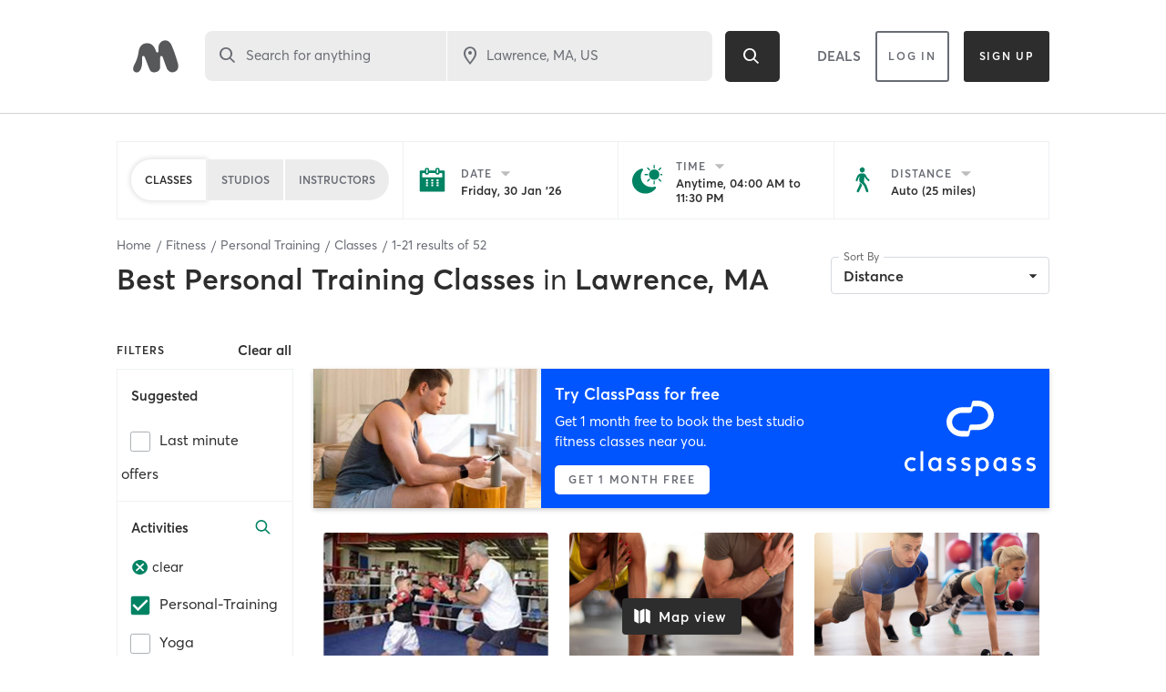

--- FILE ---
content_type: text/html; charset=utf-8
request_url: https://www.google.com/recaptcha/api2/anchor?ar=1&k=6Le95awUAAAAAIXSP9TcpPEng7Y6GdSkt7n46bAR&co=aHR0cHM6Ly93d3cubWluZGJvZHlvbmxpbmUuY29tOjQ0Mw..&hl=en&type=image&v=N67nZn4AqZkNcbeMu4prBgzg&theme=light&size=invisible&badge=bottomright&anchor-ms=20000&execute-ms=30000&cb=nhv5di3gmvj4
body_size: 49636
content:
<!DOCTYPE HTML><html dir="ltr" lang="en"><head><meta http-equiv="Content-Type" content="text/html; charset=UTF-8">
<meta http-equiv="X-UA-Compatible" content="IE=edge">
<title>reCAPTCHA</title>
<style type="text/css">
/* cyrillic-ext */
@font-face {
  font-family: 'Roboto';
  font-style: normal;
  font-weight: 400;
  font-stretch: 100%;
  src: url(//fonts.gstatic.com/s/roboto/v48/KFO7CnqEu92Fr1ME7kSn66aGLdTylUAMa3GUBHMdazTgWw.woff2) format('woff2');
  unicode-range: U+0460-052F, U+1C80-1C8A, U+20B4, U+2DE0-2DFF, U+A640-A69F, U+FE2E-FE2F;
}
/* cyrillic */
@font-face {
  font-family: 'Roboto';
  font-style: normal;
  font-weight: 400;
  font-stretch: 100%;
  src: url(//fonts.gstatic.com/s/roboto/v48/KFO7CnqEu92Fr1ME7kSn66aGLdTylUAMa3iUBHMdazTgWw.woff2) format('woff2');
  unicode-range: U+0301, U+0400-045F, U+0490-0491, U+04B0-04B1, U+2116;
}
/* greek-ext */
@font-face {
  font-family: 'Roboto';
  font-style: normal;
  font-weight: 400;
  font-stretch: 100%;
  src: url(//fonts.gstatic.com/s/roboto/v48/KFO7CnqEu92Fr1ME7kSn66aGLdTylUAMa3CUBHMdazTgWw.woff2) format('woff2');
  unicode-range: U+1F00-1FFF;
}
/* greek */
@font-face {
  font-family: 'Roboto';
  font-style: normal;
  font-weight: 400;
  font-stretch: 100%;
  src: url(//fonts.gstatic.com/s/roboto/v48/KFO7CnqEu92Fr1ME7kSn66aGLdTylUAMa3-UBHMdazTgWw.woff2) format('woff2');
  unicode-range: U+0370-0377, U+037A-037F, U+0384-038A, U+038C, U+038E-03A1, U+03A3-03FF;
}
/* math */
@font-face {
  font-family: 'Roboto';
  font-style: normal;
  font-weight: 400;
  font-stretch: 100%;
  src: url(//fonts.gstatic.com/s/roboto/v48/KFO7CnqEu92Fr1ME7kSn66aGLdTylUAMawCUBHMdazTgWw.woff2) format('woff2');
  unicode-range: U+0302-0303, U+0305, U+0307-0308, U+0310, U+0312, U+0315, U+031A, U+0326-0327, U+032C, U+032F-0330, U+0332-0333, U+0338, U+033A, U+0346, U+034D, U+0391-03A1, U+03A3-03A9, U+03B1-03C9, U+03D1, U+03D5-03D6, U+03F0-03F1, U+03F4-03F5, U+2016-2017, U+2034-2038, U+203C, U+2040, U+2043, U+2047, U+2050, U+2057, U+205F, U+2070-2071, U+2074-208E, U+2090-209C, U+20D0-20DC, U+20E1, U+20E5-20EF, U+2100-2112, U+2114-2115, U+2117-2121, U+2123-214F, U+2190, U+2192, U+2194-21AE, U+21B0-21E5, U+21F1-21F2, U+21F4-2211, U+2213-2214, U+2216-22FF, U+2308-230B, U+2310, U+2319, U+231C-2321, U+2336-237A, U+237C, U+2395, U+239B-23B7, U+23D0, U+23DC-23E1, U+2474-2475, U+25AF, U+25B3, U+25B7, U+25BD, U+25C1, U+25CA, U+25CC, U+25FB, U+266D-266F, U+27C0-27FF, U+2900-2AFF, U+2B0E-2B11, U+2B30-2B4C, U+2BFE, U+3030, U+FF5B, U+FF5D, U+1D400-1D7FF, U+1EE00-1EEFF;
}
/* symbols */
@font-face {
  font-family: 'Roboto';
  font-style: normal;
  font-weight: 400;
  font-stretch: 100%;
  src: url(//fonts.gstatic.com/s/roboto/v48/KFO7CnqEu92Fr1ME7kSn66aGLdTylUAMaxKUBHMdazTgWw.woff2) format('woff2');
  unicode-range: U+0001-000C, U+000E-001F, U+007F-009F, U+20DD-20E0, U+20E2-20E4, U+2150-218F, U+2190, U+2192, U+2194-2199, U+21AF, U+21E6-21F0, U+21F3, U+2218-2219, U+2299, U+22C4-22C6, U+2300-243F, U+2440-244A, U+2460-24FF, U+25A0-27BF, U+2800-28FF, U+2921-2922, U+2981, U+29BF, U+29EB, U+2B00-2BFF, U+4DC0-4DFF, U+FFF9-FFFB, U+10140-1018E, U+10190-1019C, U+101A0, U+101D0-101FD, U+102E0-102FB, U+10E60-10E7E, U+1D2C0-1D2D3, U+1D2E0-1D37F, U+1F000-1F0FF, U+1F100-1F1AD, U+1F1E6-1F1FF, U+1F30D-1F30F, U+1F315, U+1F31C, U+1F31E, U+1F320-1F32C, U+1F336, U+1F378, U+1F37D, U+1F382, U+1F393-1F39F, U+1F3A7-1F3A8, U+1F3AC-1F3AF, U+1F3C2, U+1F3C4-1F3C6, U+1F3CA-1F3CE, U+1F3D4-1F3E0, U+1F3ED, U+1F3F1-1F3F3, U+1F3F5-1F3F7, U+1F408, U+1F415, U+1F41F, U+1F426, U+1F43F, U+1F441-1F442, U+1F444, U+1F446-1F449, U+1F44C-1F44E, U+1F453, U+1F46A, U+1F47D, U+1F4A3, U+1F4B0, U+1F4B3, U+1F4B9, U+1F4BB, U+1F4BF, U+1F4C8-1F4CB, U+1F4D6, U+1F4DA, U+1F4DF, U+1F4E3-1F4E6, U+1F4EA-1F4ED, U+1F4F7, U+1F4F9-1F4FB, U+1F4FD-1F4FE, U+1F503, U+1F507-1F50B, U+1F50D, U+1F512-1F513, U+1F53E-1F54A, U+1F54F-1F5FA, U+1F610, U+1F650-1F67F, U+1F687, U+1F68D, U+1F691, U+1F694, U+1F698, U+1F6AD, U+1F6B2, U+1F6B9-1F6BA, U+1F6BC, U+1F6C6-1F6CF, U+1F6D3-1F6D7, U+1F6E0-1F6EA, U+1F6F0-1F6F3, U+1F6F7-1F6FC, U+1F700-1F7FF, U+1F800-1F80B, U+1F810-1F847, U+1F850-1F859, U+1F860-1F887, U+1F890-1F8AD, U+1F8B0-1F8BB, U+1F8C0-1F8C1, U+1F900-1F90B, U+1F93B, U+1F946, U+1F984, U+1F996, U+1F9E9, U+1FA00-1FA6F, U+1FA70-1FA7C, U+1FA80-1FA89, U+1FA8F-1FAC6, U+1FACE-1FADC, U+1FADF-1FAE9, U+1FAF0-1FAF8, U+1FB00-1FBFF;
}
/* vietnamese */
@font-face {
  font-family: 'Roboto';
  font-style: normal;
  font-weight: 400;
  font-stretch: 100%;
  src: url(//fonts.gstatic.com/s/roboto/v48/KFO7CnqEu92Fr1ME7kSn66aGLdTylUAMa3OUBHMdazTgWw.woff2) format('woff2');
  unicode-range: U+0102-0103, U+0110-0111, U+0128-0129, U+0168-0169, U+01A0-01A1, U+01AF-01B0, U+0300-0301, U+0303-0304, U+0308-0309, U+0323, U+0329, U+1EA0-1EF9, U+20AB;
}
/* latin-ext */
@font-face {
  font-family: 'Roboto';
  font-style: normal;
  font-weight: 400;
  font-stretch: 100%;
  src: url(//fonts.gstatic.com/s/roboto/v48/KFO7CnqEu92Fr1ME7kSn66aGLdTylUAMa3KUBHMdazTgWw.woff2) format('woff2');
  unicode-range: U+0100-02BA, U+02BD-02C5, U+02C7-02CC, U+02CE-02D7, U+02DD-02FF, U+0304, U+0308, U+0329, U+1D00-1DBF, U+1E00-1E9F, U+1EF2-1EFF, U+2020, U+20A0-20AB, U+20AD-20C0, U+2113, U+2C60-2C7F, U+A720-A7FF;
}
/* latin */
@font-face {
  font-family: 'Roboto';
  font-style: normal;
  font-weight: 400;
  font-stretch: 100%;
  src: url(//fonts.gstatic.com/s/roboto/v48/KFO7CnqEu92Fr1ME7kSn66aGLdTylUAMa3yUBHMdazQ.woff2) format('woff2');
  unicode-range: U+0000-00FF, U+0131, U+0152-0153, U+02BB-02BC, U+02C6, U+02DA, U+02DC, U+0304, U+0308, U+0329, U+2000-206F, U+20AC, U+2122, U+2191, U+2193, U+2212, U+2215, U+FEFF, U+FFFD;
}
/* cyrillic-ext */
@font-face {
  font-family: 'Roboto';
  font-style: normal;
  font-weight: 500;
  font-stretch: 100%;
  src: url(//fonts.gstatic.com/s/roboto/v48/KFO7CnqEu92Fr1ME7kSn66aGLdTylUAMa3GUBHMdazTgWw.woff2) format('woff2');
  unicode-range: U+0460-052F, U+1C80-1C8A, U+20B4, U+2DE0-2DFF, U+A640-A69F, U+FE2E-FE2F;
}
/* cyrillic */
@font-face {
  font-family: 'Roboto';
  font-style: normal;
  font-weight: 500;
  font-stretch: 100%;
  src: url(//fonts.gstatic.com/s/roboto/v48/KFO7CnqEu92Fr1ME7kSn66aGLdTylUAMa3iUBHMdazTgWw.woff2) format('woff2');
  unicode-range: U+0301, U+0400-045F, U+0490-0491, U+04B0-04B1, U+2116;
}
/* greek-ext */
@font-face {
  font-family: 'Roboto';
  font-style: normal;
  font-weight: 500;
  font-stretch: 100%;
  src: url(//fonts.gstatic.com/s/roboto/v48/KFO7CnqEu92Fr1ME7kSn66aGLdTylUAMa3CUBHMdazTgWw.woff2) format('woff2');
  unicode-range: U+1F00-1FFF;
}
/* greek */
@font-face {
  font-family: 'Roboto';
  font-style: normal;
  font-weight: 500;
  font-stretch: 100%;
  src: url(//fonts.gstatic.com/s/roboto/v48/KFO7CnqEu92Fr1ME7kSn66aGLdTylUAMa3-UBHMdazTgWw.woff2) format('woff2');
  unicode-range: U+0370-0377, U+037A-037F, U+0384-038A, U+038C, U+038E-03A1, U+03A3-03FF;
}
/* math */
@font-face {
  font-family: 'Roboto';
  font-style: normal;
  font-weight: 500;
  font-stretch: 100%;
  src: url(//fonts.gstatic.com/s/roboto/v48/KFO7CnqEu92Fr1ME7kSn66aGLdTylUAMawCUBHMdazTgWw.woff2) format('woff2');
  unicode-range: U+0302-0303, U+0305, U+0307-0308, U+0310, U+0312, U+0315, U+031A, U+0326-0327, U+032C, U+032F-0330, U+0332-0333, U+0338, U+033A, U+0346, U+034D, U+0391-03A1, U+03A3-03A9, U+03B1-03C9, U+03D1, U+03D5-03D6, U+03F0-03F1, U+03F4-03F5, U+2016-2017, U+2034-2038, U+203C, U+2040, U+2043, U+2047, U+2050, U+2057, U+205F, U+2070-2071, U+2074-208E, U+2090-209C, U+20D0-20DC, U+20E1, U+20E5-20EF, U+2100-2112, U+2114-2115, U+2117-2121, U+2123-214F, U+2190, U+2192, U+2194-21AE, U+21B0-21E5, U+21F1-21F2, U+21F4-2211, U+2213-2214, U+2216-22FF, U+2308-230B, U+2310, U+2319, U+231C-2321, U+2336-237A, U+237C, U+2395, U+239B-23B7, U+23D0, U+23DC-23E1, U+2474-2475, U+25AF, U+25B3, U+25B7, U+25BD, U+25C1, U+25CA, U+25CC, U+25FB, U+266D-266F, U+27C0-27FF, U+2900-2AFF, U+2B0E-2B11, U+2B30-2B4C, U+2BFE, U+3030, U+FF5B, U+FF5D, U+1D400-1D7FF, U+1EE00-1EEFF;
}
/* symbols */
@font-face {
  font-family: 'Roboto';
  font-style: normal;
  font-weight: 500;
  font-stretch: 100%;
  src: url(//fonts.gstatic.com/s/roboto/v48/KFO7CnqEu92Fr1ME7kSn66aGLdTylUAMaxKUBHMdazTgWw.woff2) format('woff2');
  unicode-range: U+0001-000C, U+000E-001F, U+007F-009F, U+20DD-20E0, U+20E2-20E4, U+2150-218F, U+2190, U+2192, U+2194-2199, U+21AF, U+21E6-21F0, U+21F3, U+2218-2219, U+2299, U+22C4-22C6, U+2300-243F, U+2440-244A, U+2460-24FF, U+25A0-27BF, U+2800-28FF, U+2921-2922, U+2981, U+29BF, U+29EB, U+2B00-2BFF, U+4DC0-4DFF, U+FFF9-FFFB, U+10140-1018E, U+10190-1019C, U+101A0, U+101D0-101FD, U+102E0-102FB, U+10E60-10E7E, U+1D2C0-1D2D3, U+1D2E0-1D37F, U+1F000-1F0FF, U+1F100-1F1AD, U+1F1E6-1F1FF, U+1F30D-1F30F, U+1F315, U+1F31C, U+1F31E, U+1F320-1F32C, U+1F336, U+1F378, U+1F37D, U+1F382, U+1F393-1F39F, U+1F3A7-1F3A8, U+1F3AC-1F3AF, U+1F3C2, U+1F3C4-1F3C6, U+1F3CA-1F3CE, U+1F3D4-1F3E0, U+1F3ED, U+1F3F1-1F3F3, U+1F3F5-1F3F7, U+1F408, U+1F415, U+1F41F, U+1F426, U+1F43F, U+1F441-1F442, U+1F444, U+1F446-1F449, U+1F44C-1F44E, U+1F453, U+1F46A, U+1F47D, U+1F4A3, U+1F4B0, U+1F4B3, U+1F4B9, U+1F4BB, U+1F4BF, U+1F4C8-1F4CB, U+1F4D6, U+1F4DA, U+1F4DF, U+1F4E3-1F4E6, U+1F4EA-1F4ED, U+1F4F7, U+1F4F9-1F4FB, U+1F4FD-1F4FE, U+1F503, U+1F507-1F50B, U+1F50D, U+1F512-1F513, U+1F53E-1F54A, U+1F54F-1F5FA, U+1F610, U+1F650-1F67F, U+1F687, U+1F68D, U+1F691, U+1F694, U+1F698, U+1F6AD, U+1F6B2, U+1F6B9-1F6BA, U+1F6BC, U+1F6C6-1F6CF, U+1F6D3-1F6D7, U+1F6E0-1F6EA, U+1F6F0-1F6F3, U+1F6F7-1F6FC, U+1F700-1F7FF, U+1F800-1F80B, U+1F810-1F847, U+1F850-1F859, U+1F860-1F887, U+1F890-1F8AD, U+1F8B0-1F8BB, U+1F8C0-1F8C1, U+1F900-1F90B, U+1F93B, U+1F946, U+1F984, U+1F996, U+1F9E9, U+1FA00-1FA6F, U+1FA70-1FA7C, U+1FA80-1FA89, U+1FA8F-1FAC6, U+1FACE-1FADC, U+1FADF-1FAE9, U+1FAF0-1FAF8, U+1FB00-1FBFF;
}
/* vietnamese */
@font-face {
  font-family: 'Roboto';
  font-style: normal;
  font-weight: 500;
  font-stretch: 100%;
  src: url(//fonts.gstatic.com/s/roboto/v48/KFO7CnqEu92Fr1ME7kSn66aGLdTylUAMa3OUBHMdazTgWw.woff2) format('woff2');
  unicode-range: U+0102-0103, U+0110-0111, U+0128-0129, U+0168-0169, U+01A0-01A1, U+01AF-01B0, U+0300-0301, U+0303-0304, U+0308-0309, U+0323, U+0329, U+1EA0-1EF9, U+20AB;
}
/* latin-ext */
@font-face {
  font-family: 'Roboto';
  font-style: normal;
  font-weight: 500;
  font-stretch: 100%;
  src: url(//fonts.gstatic.com/s/roboto/v48/KFO7CnqEu92Fr1ME7kSn66aGLdTylUAMa3KUBHMdazTgWw.woff2) format('woff2');
  unicode-range: U+0100-02BA, U+02BD-02C5, U+02C7-02CC, U+02CE-02D7, U+02DD-02FF, U+0304, U+0308, U+0329, U+1D00-1DBF, U+1E00-1E9F, U+1EF2-1EFF, U+2020, U+20A0-20AB, U+20AD-20C0, U+2113, U+2C60-2C7F, U+A720-A7FF;
}
/* latin */
@font-face {
  font-family: 'Roboto';
  font-style: normal;
  font-weight: 500;
  font-stretch: 100%;
  src: url(//fonts.gstatic.com/s/roboto/v48/KFO7CnqEu92Fr1ME7kSn66aGLdTylUAMa3yUBHMdazQ.woff2) format('woff2');
  unicode-range: U+0000-00FF, U+0131, U+0152-0153, U+02BB-02BC, U+02C6, U+02DA, U+02DC, U+0304, U+0308, U+0329, U+2000-206F, U+20AC, U+2122, U+2191, U+2193, U+2212, U+2215, U+FEFF, U+FFFD;
}
/* cyrillic-ext */
@font-face {
  font-family: 'Roboto';
  font-style: normal;
  font-weight: 900;
  font-stretch: 100%;
  src: url(//fonts.gstatic.com/s/roboto/v48/KFO7CnqEu92Fr1ME7kSn66aGLdTylUAMa3GUBHMdazTgWw.woff2) format('woff2');
  unicode-range: U+0460-052F, U+1C80-1C8A, U+20B4, U+2DE0-2DFF, U+A640-A69F, U+FE2E-FE2F;
}
/* cyrillic */
@font-face {
  font-family: 'Roboto';
  font-style: normal;
  font-weight: 900;
  font-stretch: 100%;
  src: url(//fonts.gstatic.com/s/roboto/v48/KFO7CnqEu92Fr1ME7kSn66aGLdTylUAMa3iUBHMdazTgWw.woff2) format('woff2');
  unicode-range: U+0301, U+0400-045F, U+0490-0491, U+04B0-04B1, U+2116;
}
/* greek-ext */
@font-face {
  font-family: 'Roboto';
  font-style: normal;
  font-weight: 900;
  font-stretch: 100%;
  src: url(//fonts.gstatic.com/s/roboto/v48/KFO7CnqEu92Fr1ME7kSn66aGLdTylUAMa3CUBHMdazTgWw.woff2) format('woff2');
  unicode-range: U+1F00-1FFF;
}
/* greek */
@font-face {
  font-family: 'Roboto';
  font-style: normal;
  font-weight: 900;
  font-stretch: 100%;
  src: url(//fonts.gstatic.com/s/roboto/v48/KFO7CnqEu92Fr1ME7kSn66aGLdTylUAMa3-UBHMdazTgWw.woff2) format('woff2');
  unicode-range: U+0370-0377, U+037A-037F, U+0384-038A, U+038C, U+038E-03A1, U+03A3-03FF;
}
/* math */
@font-face {
  font-family: 'Roboto';
  font-style: normal;
  font-weight: 900;
  font-stretch: 100%;
  src: url(//fonts.gstatic.com/s/roboto/v48/KFO7CnqEu92Fr1ME7kSn66aGLdTylUAMawCUBHMdazTgWw.woff2) format('woff2');
  unicode-range: U+0302-0303, U+0305, U+0307-0308, U+0310, U+0312, U+0315, U+031A, U+0326-0327, U+032C, U+032F-0330, U+0332-0333, U+0338, U+033A, U+0346, U+034D, U+0391-03A1, U+03A3-03A9, U+03B1-03C9, U+03D1, U+03D5-03D6, U+03F0-03F1, U+03F4-03F5, U+2016-2017, U+2034-2038, U+203C, U+2040, U+2043, U+2047, U+2050, U+2057, U+205F, U+2070-2071, U+2074-208E, U+2090-209C, U+20D0-20DC, U+20E1, U+20E5-20EF, U+2100-2112, U+2114-2115, U+2117-2121, U+2123-214F, U+2190, U+2192, U+2194-21AE, U+21B0-21E5, U+21F1-21F2, U+21F4-2211, U+2213-2214, U+2216-22FF, U+2308-230B, U+2310, U+2319, U+231C-2321, U+2336-237A, U+237C, U+2395, U+239B-23B7, U+23D0, U+23DC-23E1, U+2474-2475, U+25AF, U+25B3, U+25B7, U+25BD, U+25C1, U+25CA, U+25CC, U+25FB, U+266D-266F, U+27C0-27FF, U+2900-2AFF, U+2B0E-2B11, U+2B30-2B4C, U+2BFE, U+3030, U+FF5B, U+FF5D, U+1D400-1D7FF, U+1EE00-1EEFF;
}
/* symbols */
@font-face {
  font-family: 'Roboto';
  font-style: normal;
  font-weight: 900;
  font-stretch: 100%;
  src: url(//fonts.gstatic.com/s/roboto/v48/KFO7CnqEu92Fr1ME7kSn66aGLdTylUAMaxKUBHMdazTgWw.woff2) format('woff2');
  unicode-range: U+0001-000C, U+000E-001F, U+007F-009F, U+20DD-20E0, U+20E2-20E4, U+2150-218F, U+2190, U+2192, U+2194-2199, U+21AF, U+21E6-21F0, U+21F3, U+2218-2219, U+2299, U+22C4-22C6, U+2300-243F, U+2440-244A, U+2460-24FF, U+25A0-27BF, U+2800-28FF, U+2921-2922, U+2981, U+29BF, U+29EB, U+2B00-2BFF, U+4DC0-4DFF, U+FFF9-FFFB, U+10140-1018E, U+10190-1019C, U+101A0, U+101D0-101FD, U+102E0-102FB, U+10E60-10E7E, U+1D2C0-1D2D3, U+1D2E0-1D37F, U+1F000-1F0FF, U+1F100-1F1AD, U+1F1E6-1F1FF, U+1F30D-1F30F, U+1F315, U+1F31C, U+1F31E, U+1F320-1F32C, U+1F336, U+1F378, U+1F37D, U+1F382, U+1F393-1F39F, U+1F3A7-1F3A8, U+1F3AC-1F3AF, U+1F3C2, U+1F3C4-1F3C6, U+1F3CA-1F3CE, U+1F3D4-1F3E0, U+1F3ED, U+1F3F1-1F3F3, U+1F3F5-1F3F7, U+1F408, U+1F415, U+1F41F, U+1F426, U+1F43F, U+1F441-1F442, U+1F444, U+1F446-1F449, U+1F44C-1F44E, U+1F453, U+1F46A, U+1F47D, U+1F4A3, U+1F4B0, U+1F4B3, U+1F4B9, U+1F4BB, U+1F4BF, U+1F4C8-1F4CB, U+1F4D6, U+1F4DA, U+1F4DF, U+1F4E3-1F4E6, U+1F4EA-1F4ED, U+1F4F7, U+1F4F9-1F4FB, U+1F4FD-1F4FE, U+1F503, U+1F507-1F50B, U+1F50D, U+1F512-1F513, U+1F53E-1F54A, U+1F54F-1F5FA, U+1F610, U+1F650-1F67F, U+1F687, U+1F68D, U+1F691, U+1F694, U+1F698, U+1F6AD, U+1F6B2, U+1F6B9-1F6BA, U+1F6BC, U+1F6C6-1F6CF, U+1F6D3-1F6D7, U+1F6E0-1F6EA, U+1F6F0-1F6F3, U+1F6F7-1F6FC, U+1F700-1F7FF, U+1F800-1F80B, U+1F810-1F847, U+1F850-1F859, U+1F860-1F887, U+1F890-1F8AD, U+1F8B0-1F8BB, U+1F8C0-1F8C1, U+1F900-1F90B, U+1F93B, U+1F946, U+1F984, U+1F996, U+1F9E9, U+1FA00-1FA6F, U+1FA70-1FA7C, U+1FA80-1FA89, U+1FA8F-1FAC6, U+1FACE-1FADC, U+1FADF-1FAE9, U+1FAF0-1FAF8, U+1FB00-1FBFF;
}
/* vietnamese */
@font-face {
  font-family: 'Roboto';
  font-style: normal;
  font-weight: 900;
  font-stretch: 100%;
  src: url(//fonts.gstatic.com/s/roboto/v48/KFO7CnqEu92Fr1ME7kSn66aGLdTylUAMa3OUBHMdazTgWw.woff2) format('woff2');
  unicode-range: U+0102-0103, U+0110-0111, U+0128-0129, U+0168-0169, U+01A0-01A1, U+01AF-01B0, U+0300-0301, U+0303-0304, U+0308-0309, U+0323, U+0329, U+1EA0-1EF9, U+20AB;
}
/* latin-ext */
@font-face {
  font-family: 'Roboto';
  font-style: normal;
  font-weight: 900;
  font-stretch: 100%;
  src: url(//fonts.gstatic.com/s/roboto/v48/KFO7CnqEu92Fr1ME7kSn66aGLdTylUAMa3KUBHMdazTgWw.woff2) format('woff2');
  unicode-range: U+0100-02BA, U+02BD-02C5, U+02C7-02CC, U+02CE-02D7, U+02DD-02FF, U+0304, U+0308, U+0329, U+1D00-1DBF, U+1E00-1E9F, U+1EF2-1EFF, U+2020, U+20A0-20AB, U+20AD-20C0, U+2113, U+2C60-2C7F, U+A720-A7FF;
}
/* latin */
@font-face {
  font-family: 'Roboto';
  font-style: normal;
  font-weight: 900;
  font-stretch: 100%;
  src: url(//fonts.gstatic.com/s/roboto/v48/KFO7CnqEu92Fr1ME7kSn66aGLdTylUAMa3yUBHMdazQ.woff2) format('woff2');
  unicode-range: U+0000-00FF, U+0131, U+0152-0153, U+02BB-02BC, U+02C6, U+02DA, U+02DC, U+0304, U+0308, U+0329, U+2000-206F, U+20AC, U+2122, U+2191, U+2193, U+2212, U+2215, U+FEFF, U+FFFD;
}

</style>
<link rel="stylesheet" type="text/css" href="https://www.gstatic.com/recaptcha/releases/N67nZn4AqZkNcbeMu4prBgzg/styles__ltr.css">
<script nonce="lxNDjrTm9yvyh19B2Y08rQ" type="text/javascript">window['__recaptcha_api'] = 'https://www.google.com/recaptcha/api2/';</script>
<script type="text/javascript" src="https://www.gstatic.com/recaptcha/releases/N67nZn4AqZkNcbeMu4prBgzg/recaptcha__en.js" nonce="lxNDjrTm9yvyh19B2Y08rQ">
      
    </script></head>
<body><div id="rc-anchor-alert" class="rc-anchor-alert"></div>
<input type="hidden" id="recaptcha-token" value="[base64]">
<script type="text/javascript" nonce="lxNDjrTm9yvyh19B2Y08rQ">
      recaptcha.anchor.Main.init("[\x22ainput\x22,[\x22bgdata\x22,\x22\x22,\[base64]/[base64]/[base64]/ZyhXLGgpOnEoW04sMjEsbF0sVywwKSxoKSxmYWxzZSxmYWxzZSl9Y2F0Y2goayl7RygzNTgsVyk/[base64]/[base64]/[base64]/[base64]/[base64]/[base64]/[base64]/bmV3IEJbT10oRFswXSk6dz09Mj9uZXcgQltPXShEWzBdLERbMV0pOnc9PTM/bmV3IEJbT10oRFswXSxEWzFdLERbMl0pOnc9PTQ/[base64]/[base64]/[base64]/[base64]/[base64]\\u003d\x22,\[base64]\\u003d\x22,\x22esK1wqx6w5PCsX/CpMKUb8KGY8OjwqwfJcOfw5RDwpbDvsOEbWMeS8K+w5lGXsK9eG3DjcOjwrhZScOHw4nCsg7Ctgkewqs0wqdDZcKYfMKsERXDlVViacKswrLDu8KBw6PDhMKEw4fDjwzCrHjCjsKYwqXCgcKPw4rCjzbDlcKTBcKfZkvDvcOqwqPDiMOXw6/Cj8OQwpkXY8Kuwp1nQzgowrQhwp8TFcKqwqzDt1/Dn8Kcw6LCj8OaNHVWwoMVwr/[base64]/[base64]/[base64]/CqcOFVUR1IhZdK0ciwqbDuH1SYMOcwrwTwplvCcKdDsKxCcKjw6DDvsKdOcOrwpfCmsK+w74ew4Q9w7Q4aMKDfjNnwoLDkMOGwozCtcOYwovDgWPCvX/DpsObwqFIwqrCkcKDQMKBwqxnXcOXw6rCohMbOsK8wqoPw7UfwpfDjsKbwr9uMcKLTsK2wonDhzvCmlHDr2RwfiU8F1DCmsKMEMOIL3pACXTDlCNaND0Rw5ADY1nDjDoOLjjCkjF7wqZgwppwM8OIf8OawofDmcOpScKww5cjGhAnecKfwpzDsMOywqh6w7M/w5zDosKDW8OqwpUCVcKowoERw63CqsO4w5NcDMKlEcOjd8OWw5xBw7pPw5FFw6TCtQELw6fCmcKDw69VFsKCMC/ClcKCTy/CqGDDjcOtwqTDqXIEw4DCpMO2c8OYYcOcwqYCbSRSw5/Dp8Ofw4M/ek/DocKjwrHCu0oZw4TDp8OFRlzDisORIjXCtMOJMjDCrAg2wqbCng/Dq0kLw4RLaMKZG3Vjw4TCisKqw7bDmsK/w4fDjlBqH8KMw63Ch8KfZGgkw7PDpkxmw6vDvRJtw7fDksO+OjzDvVPCocK/Gm1Nw6XCiMOrw5YDwrHCm8O+wr1Uw5DCusKxF39hdSpaIMKPw6TDqVhqw7VQTWLDs8OHUsOLJsKodC9RwrXDr0BAwqzChxnDvMOrw5YxacOcwoI9U8KOWcKnw7dYw6vDpMKzdi/DmcKfw7nDn8O2wqfCv8KFXhs5w65mWUPDhsKAwo/Dt8OGw6DCvMOawrHChyPCmU5hwqPDucKYDhJIVhDDkAhHwq7CqMOdwq7DnEnCkcKNw4VUw4jCpsKDw7tjXMKVw5vClRPDuA7DpGJkbhTCoUY8cRYhwptzLsOGVA0sUinDkMOqw699w79qw4/DqCfDhD3DlcKPwozChcKBwrgfJsOKeMOYB2t7MsKWw6nChQkXA0vDssKCcXPCgsKlwpQDw4bCgxTClSnClGrCtw3Cs8OQZ8KMVcOoSsO7WcKqFV1iw4sFw50tZ8KqI8KNAAwCw4nCs8KEwqrCoR5Iw6xYw5TCv8K0w6l1ccOuwprCiRPCqhvDlsKIwrIwR8KnwohQw6/DrcK7wpPDoCjCkTlDBcKBwod3eMKjE8OrahhsYFBVw4nDjcKId1EQf8OhwqMTw7Ydw5YwEjdFYhEUDMKCQMKUwrPDtcK5wrzDqH3Dt8O0RsKUWsKDQsKewpfDu8OPwqHCszfDiisPNAxLTFbCh8O0Y8OsccKFKMOuw5A6CmgBX0vDn1zCslBwwpHChW1oecOewq/DlsOxwqxJwp80wo/DkcK0w6fCucKSFMOOw6HDqsOIw60DaAjDjcKgw4nCn8KBCEDDqsKAwoDDpMKvflPDsxB/wqEVFMO/wqLDlzkYw70jXsK/QVAaH2xqw5XCh0kPKcKUW8KNFzMcV0oWLcOew7fDn8KaccKCN3JSOnvCvgwcd3fCh8OHwpLCj2rDnVPDksO8wpDChSjDoRzCiMOwOcKfFsK7wqzCqMOMLsKWScO+w5XCsTzCqX/Cs2Eww7LCq8OmBxp7wofDqiZfw4oUw4lAwoVcAVUxwoE3w69Cex9lW2PDqWzDqMOseBV6wo09bjHCpUgAUsKNCcOIw5/CghTCksKZwoDCp8ONUMOISh/CnAFcw5/[base64]/aRJ9wpvDuEJEbcOawqpOwq/CvcOaw55Ow6JHwqbChWFmRzPCmsOMARdKw6fCgcKzLwUhwobCsWrCrAcANTDCqnM5IQvCo3DDmSJQGk/Ci8Oiw6/ChwvCqHc+D8OTw7UBIcO1wqIHw5vCm8O+NjZTwrvCjXfCgRDDgXHCkRl0asOTMsOrwrYkw5vCnBdGwqrCssKgw4jCtm/CjlFSMjbCv8O4w6QoBVpoJ8Oaw73DqBnDojBzVyzDnsKmwoXCpsO/TMOuw6nCuW0Pw79bZlEGD1rCk8OMXcKCw4Baw4rCrivDh2PDpWhVfsOCbUE6TnQiU8KRAcKmw4/CvAvCnMKNw4RRwoPCgSzDmMOdBMOUOcOIdWteQTtYw4Q5RETChsKJfnk0w4fDjX1eRcOxX27DiBDDs2YNOMOLEQzDnMOUwrbCkHM2w4nDqhsuDMOMKQF9X1rCkMKJwrhQeyjDucOewonCscKZw5Igwo3DnsO/w4TDpXzDrsKrw7fDiSvCoMKYw6/DuMOVKknDqcKQKsOHwo4XF8KbKsO+OMKyEm0Nw64dVsO6EHPDoW/[base64]/wpLCjsOtbmciw7YhwooOUsKzw5vCvnHDlcOiT8O/[base64]/Co8OJYMO7GGbDqcKqAMKXwoTChzV8w7PDtxzChzTCoMOuw7/DicO0woEjw6c4CwgAwoggeR1RwrfDpcKKC8KVw5HDo8K9w4API8K1EDYAw5wyIcK7w74/w40cYsKUw6wfw74twobCm8OELQfCmB/[base64]/DscK/w7p9fivDhDrCusOtw7U7w67Dn8KdwrjCmFvCp8KUwrjDsMO3w4MYEUDCsH/[base64]/[base64]/[base64]/Dv8KZPUA+LsO5wpUnw7HDhzjClQJlwrzCg8OVwog6M8KFC2rCr8OKN8OFQHTCqlTCpsKWUDpmNTnDkcKEZE7CmsOSwq7DtyTChjDDrMKzwrdOKhMqKsO9bBZyw4U8w7BPCcKTw5lsR3bDl8OWwoDCrcK/d8Owwq90czXConrCm8KHasO8w7vDncKkwqbCmcOgwq/[base64]/[base64]/DoWjDnnzDlcOybsOzCsOdBFXCnMOGQQzCmW5DawDDjMOQOsKrwoIrPQ59ZsO8MMKEw64ZCcKZw5XDkBUrNgHCozxpwoM6wpTCoGjDggZMw4lPworCmF/[base64]/[base64]/[base64]/aMKewooXPAPCnCXCrl7DuMO3acKaGsOqd2dywqPDqi1ywqjCqC5KBsOGw4tuIXg3w5vDicOqG8K/IhIPUUTDi8KswotNw6vDqlPCplXCtgTDiWJfwoTDgMKrw6sgD8OTw7nCm8K4w6szUcKewrbCvcKcZMOCfMOHw4NaRy4dwpXDo37DuMOUbcOew4ZXwoxSL8O7ccOwwpEzw5kyWg/Dpz9Bw4vCiRpRw7oaYH/ChcKWw5fCjFLCsjZFecOiXwTCiMOCw5/CgMO3wo3Dq3cZIcKowqwWay3CscOuwocbHwYpwoLCs8K5D8ORw6tAdSDCkcKEwr8nw4hSQMKMw7HDisOywpnDk8OFTnzCqHh/GH3DokgWYzcGccOpw7QracKUdsOYUcOKw5xbQcK9w7FtLsOefsOcXVQZwpDCtMOuTcKmdTs+aMOWS8ONw57ClScMZghMw79Pw5fDkcKfw4ljLsOBB8Kdw4IYw4fCjcOewrYjSMOpJ8KcMlDCh8O2w6s4wqggL0B/SMKHwowCwoATwqEFW8KVwrcRw65DC8OofMOwwr5Gw6PCm3nCpcOIw7HDiMO0TxI3f8ObURvCi8KHwrFpwpbCqsOjL8K7wo7Ch8KQwowPf8Kiw48PbDvDrBcISsK9w5TCvsO4w5Q2f1rDoyDDn8OEXlPCnzt1WcKuHkzDqcOhesOFMcO7wrJAFcO/w7HDtsOPw5vDihVeMivCswQvw5xGw7YhQsKWwpPCqcO1w6Qbw6zCnQgbwoDCqcK0wrfDrkg3w5cCwplORsK+w6fCnn3CuX/DlMKcbMKqwobCsMKREMOSw7DCscOQwpFhw6dxShbDusK6Lzp8wqzCrsOKw4PDhMKvwoMGwqPDosKFwrcrw6bCnsOXwpXChcKybhkNZCvDpcKYQMKLRC/CtRw1FgTDtAlvwoDDrgHCh8OgwqQJwp4RU0BvXcKkw4suBWtfwqrCpwMcw5PDgsO1WThzw7gqw7/[base64]/[base64]/CojE5wobCmcKsccKLw6JOw5/DhMObISYsYsOlw5/CksONTFdtQMOTw5J/woTDtinCj8OCwrcAZcKzWMKjBcKPwoLDocOLGFkNw4Eiw79cwoDCinvDgcKdGMOkwrjDpjwAw7I+woM1w45awprDnQHDhGzCpihiw7LClcKWwrTDuWzClcO3w5XDuFHCjzLCvz/DkcOnZhXDsEfDncKzwrTCl8KjbcKwRcKNHcOWAMOyw4rCosKIwovCkVslBRI4ZkVkT8KDIcODw7rDssO1woRywr7DsnUEPMKRVBxCFMOfTmRjw5QTwo8KHMKSSsO1KcK/UsOiGMKGw7tTdn3DncK3w6gGS8Klw5Bbw5fCiiLCisKKw63CgMKIw4/[base64]/X8KKwpRow7tqwpAiccK1w6Fqw7JFwocMw67DlcOOK8ORBANzwp7CusKNGsOuLhDCssK+w5HDrcK3w6YvWsKawo3CmSHDn8Kxw57DmsOxYcOfwprCs8OFF8Krwq/Cp8OEesOcw6dWDsO3wqTCk8OpJsOED8OZWzbDpX9Nw7Uvw77DtMKAM8KjwrPDrFFCwrvDo8OtwpxWOwPChcOIUMKpwqnCvGzCohclw4cNwqIcwo9AKwDCkmgEwofCj8KibsKAPTTCncKtwq0Ow7PDujIbwr9lJVLCunPCrRljwoM/woR9w4ZBdUTClMKyw48QVx5IT085cEU2c8OoWF8VwoJ9wqjCl8O3woo/[base64]/DvwHChsOFXQnDnWnCuTk2WsO6dFQKZG7DscO1w4Akwq0eccOSw6DCgSPDrsKLw4UIw7zCgyXDszVnMRTDjEJJSsKvLsOlLcOmTcOCA8OxcnzDksO/N8Olw6fDssK8NsKjw5xtAlDCol7DlWLCuMKbw7tKPGTCjTzCu1htw452w7Zfw4lpYHYPwrgyKsOmw5hcwqp0JmLCicOew5PDnsO9wrgidV/DnjALRsO2AMOSwogVw6/DtsKGacO9w7LCtn7DmUrDv23CtgzCs8KKLD3Cng91LifCgcOHwrHCoMK9w6XCjcKAwrfCgTUcRg9MwojDuk1TUWgyC0ZzesOywrDCrT1QwrTChR1Zwod/YMODHsKxwoXCq8Omf1jDrMOgKkxBw4rDnMOFXn4rwp5bKsKrwpTDssOzw6UDw5Z4w5nCqMKWGsOiImMcA8ObwrAQwrXCvMKnVsKWwoDDtUbDisKqTcKkRMKlw7B/w7jDujZ0wpLDqcONw4zCkXLCqcO/NcKFJWtGFywPPTNIw4UyX8K7JsOkw6zDosOGw6HDgwfDtsO0InfCvBjClsO5wpxmOxQUwq9Uw6Faw4/CmcO1w47DqcKxU8OPEVksw7Uowp5swps0w4/[base64]/[base64]/CjcOSHcO4AsK+w5DCqQ3DvFrCnyPCksOnw7/[base64]/[base64]/S8KcMTPDqgk9woTDkBfChhF0wrLCiMOGKMKKQAXCq8Kvw482LcOLw6PDpXY+wo8wPcOMUMOJw7PDhsO+EMK7wpEaIMKYJ8OaC0wqwoDDk1HCsTzCtCbDn13CqS5+IzQOQEtqwqfDp8O1woJ9UcOjOsKKw7rDrE/Cv8KTwqs0H8K8TlRCw5cTw5UIKsOSNx0lw7MAP8KfbcKkeSnCg25+ecOjB2bDsytiAcO3dsOJwpRUGMOYecOyYsOpw5k3FiAAbH/CiE3Ckh3CnVZHKQzDhMKCwrfDjcOYHTPClDLCksO4w5DDhjPDkcO/w5V+dyPCm1UuGALCrsKHaFgvw7TCjMKrD1dmEcO2bjXDkcKRSUTDtMKgw5BNInx5JsOzO8KNPjxFFmjDtVDCnRwQw6nDksKpwo9eSSbCvUlQOsKsw5/[base64]/Cs8KTwqp3w7LDk25fw4PDticBecKdU1zDqgDDs3rDj3zCu8Kvw7Q8ZcKXesO6NcKEJcKBwqvCiMKMw45mw6Z6w45Ke0/[base64]/DimFZw68BYsK2BsOZw4jDmxPDk3TDh8O6WMOoExLCk8K/w67CvG8xwp9gw50eNMO0w4U/TDLCskg7CydnZsK+wpbCtA9RVGExwqTCncKAScO3wp/DonjCin/CqsOLwochRzt6w74mEcKTN8O3w7jDk3UqV8KJwpt6T8OnwqDDoRPDskrCv1gIVcOYw4oowrF5wqNjXn7CssOieFMyUcK9TWdswoY2EWrCo8KHwp0mWcOmwrA5wo/[base64]/wovCqsKZw5gnYizDscOMw4nCu2Zvw4DDj8K3ZRVvYcOjCcOhw5zCjCDDicORwpTCqsOeG8O0c8KUFcOGw63CslPDvnxRw4jCiR9mfgNKwqN7byk7w7fDkGLDrsO/[base64]/CoHXDucKHOMO/w43CszTCj8KkHhrDrht0wpQPRMKiw6/DjMOHCsOrwp3CjcKROlbCtk/CqxXCtVXDr18Rw44nccO+XsK/w7shecK8wqzCqMKgwrI7DVzDpMO7IUthC8OzecOFfDnCnE/CrsOsw7VDHUTCgwVMwqM2LMK8WW91wpvCr8O1D8KDw6fCjiN3EcKtUFEzcsKtfmDDmMKVR0XDjsKtwolDbMOfw4DCocOxM1ssYCXDoX8yb8KhfWnCksOTwqTDkMKSOcKkw5x2T8KUS8KCUG0JWDHDsg5jw7gswp/Dj8KBAcOGdcKJUWdsaxbCpgIYwqjCuEnDvCZDDkkew7hAcsKRw6VcWyHCq8OQesK9T8OjE8KgWGVkXQXDt2jDi8OfRsKIVsOYw4vCjT7CvcKIcCo5KGbDm8KlYSY/[base64]/UsO+exDCqhfDl8OCw6J3RyLDusOow5bDuRp+ccOAw71+w6BKw5U5wpLCiD8qGTjDtmTDrsOHUMOcwqxewrHDjMOXwrnDkMOVDF1qYXDDiAcewrfDvmsABsO1F8KFw53DgcOZwp/DvsKcwqUVdcO3wqDCk8OWQMKzw6xCdMKhw4TCt8OAdcOKSlLCpBnDp8Kyw5EEdmsWVcKow5/Ck8K5wrpzw5B3w7V3wpRVwoZLw6MIHMOlUGIxw7bCn8KdwrnDvcKobhluwqDDgcOPwqZcXSfDkcOaw6QBA8KmTBgPJMKmIg5Qw6hFMMOqLCR9fcKjwqcHK8K+Y07CgXUXwr5Owp/[base64]/[base64]/DMKPwpnCs3HClz1zVCbDjkEGw6JIw5dYw6jCqGbDhcODKA3Dr8OQwrBAHcKRwq3DnErCqMKTwqYPwpQDX8K8C8KGJsKiZMKuB8OOcVfCv0vCgMO6w6nDuCzCpRYOw4UJamHDksKzw6zDkcOgaw/DqgbDgcOsw4jDrHAtccK2wowPw6/DnjvDs8KQwpgUwr0fSWnDhxN/DB/[base64]/DoATCtGbCm8OgBcO2RCw2KR8RBsOewp1pw7RIZcKgwoXDsGQOLRsqw6PDiTwOfjrCjBQ5wrXCrTIBE8KUQsKfwrzDmmZlwoQOw4/CsMOuwqjCsjcbwqsPw6x7wqLDhkdHw5g/[base64]/[base64]/wp/[base64]/Dq8O5KBwqwqIqwrUrZDnDgyPCvsKWw7wRw7TDj1slw44owoBzDnjCmcOZwq8FwoUPwq9Uw40Rw7NgwrZFMgA+wqPCrALDqsOcwr3DoEwTBsKpw5rCmMKLMVQzTTLCjMKEZynDpcOuMsOxwqrDuhBSHcO/wpo5G8Oew7V0Y8KoA8K5c2MqwqvDpcK8woXCo1cJwo5cwqPCiTvDhMOdYx9zw6dpw49wHRnDvcOhVkrCqzNVw4J6w5VEbcOeTnIjw6DCksOvMsKhw7Mew5I8UicIUTvDtVcEL8OrIRPDuMOVRMK/cVgJB8OCC8OIw6nDujTDl8OIw6Elw65veV1nw4HChQYQRcO/[base64]/DpwQlw4jCgsOZw4cnSMKwfR5GI8OQNmTCuiDDrsOBbS8sVcKvYhkqwo1DZG/Ds3c+C3fCosO2wpRZeEDDunzCv2DDnDYnw5ldw7rDmsKiwoXDqcOzw4fDkBTCmsOkAhPCvMOeB8OkwpJhCcOXSsOiw7Jxw44PPETClxbDiwwUQ8KxXX/[base64]/[base64]/[base64]/[base64]/fAnDnsOKLCjCpMKacGrCisKKHW3DkMKeAyjCqE3DtwLCui3Dv1zDgBgPwpDCnMOvFsK/[base64]/Do8KiakfChcKuE01rScOFVcO2cG3Dt35Sw6x+NFTDo10AG0jCn8KqNMO5w6/DgxEMw5YHw4M8wobDuDEnw5vDvsODw5AuwoPDlcKyw5o5ccOAwqzDlj8fYsKeFMODIh5Vw5p6VDPDtcK2YMKdw58odMKreXXDkkLCicKnwo/Dm8KcwoJxBMKGAMK8woLDmsK7w7V6wobCuEvCo8K6wotxaQNJYQsFw5PDs8OZT8OrcsKUFjrCqyPCrsKrw4YFwpoHCsOSWhRkw7/CpsKmak5oT3jClcK1HkPDo21uOMONJcKDfyB5woTDjMKew6nDpC8KXcO+w4/CpcOMw6kXw55Ew6x3w7vDo8OtQMO4BMOywqIQwr4jXsKCdjhzw47CvRhDw6XCpy1AwoLDoFLDg0wew6/Ds8OnwotoZB7DvsOnw7xcN8OvBsK+w6gVZsOfOlt+fW/DpMOOAMOGasKqBglqCsOnM8KbXWo7GQXDkcOHw5BKQcOBZ3cYDW90w4DCvsOXVmnDuxLDsGvDvQnCpcKXwqUfAcOww4LCvxrCnMOfTSXDm39GSBJnSMKhZsKefTrDuQ9gw60fKRDCuMKCwojCvcK/J0U1w7HDiWF0FzfClsKywpHCg8Okw4jCm8KAw6PDu8KmwoNASjLCr8KtNCY5IcOowpNcw4nCicKKw4zDn0jCl8KAwr7Cu8OZwpgHZcKGL1XDusKBQ8KBTMOww7PDuRBrwo9pwpMwZcKrCh/DrcKkw6LCsE7DusOdworCmMOzTx4YwpDCvcKKwq7DomBBw658csKNw7sUIcObwq1iwrlaQmVbYH7Dpj5eOHZnw4tbwpzDt8KDworDni1vwptcwrAKJHAkwpXDsMO8W8OUV8KRdsK3R2wzwqJDw73DnHHDkiHCgks/FsKYwqV/EsODwqtWwpnDg0zDhWQGwpTCgMK3w57CisOMHMOOwozDr8OlwrV8UsKGXR9Pw6DCkMOhwrDCmEopBwAgHcK/[base64]/ZwzDrW5Cw4/Chi48w5jDpsKgw5jDm2nCn8OXw41uwqzDhErDvcK0LQQrw5zDgCvDq8KJesKWRMO0NBPCrnxvdsOJKsOrHDPCkcOww5Q4HFzDmHwEf8OGw7HDtMKROMOMGcOybsKrw7fCsRLCojzDjMOzK8O4wqIlwpbDhzA7UQrDmUjCm0BVCU1rwoXCmVTCosK/chvCsMKoPcOHeMOyTnjDj8K9w6fDhMKCVmHCuSbDsjI2w73CrcKdw7zCkcK8wqAsHQbCoMKnwpJYH8O3w4zDlSXDocOgwrzDr0ZjScOKwok6D8Klwq7CiXpoSQvDvFcewqTDtcK/w6ksQBnClQl6w5nCvVYJO2PDjmRnVsOawqRkFsO9ZSx/w7fCj8KqwrnDocKiw6XCp1DDsMOWwrrCuFPDjsKuwrbCh8Omw41UG2TDpMKWw7nClsOBBD4SP0LDqcKSw5pHecOPb8Oew6sWccKNwoRywoPDv8OYw5TDjcKywo3CgFvDozDCtHjDpMOXS8OTQMONb8O/[base64]/ayJ7cyJfwq3Cn8O3IMKXw6jDlsKhTMOpw7MXcMORAhHChnHDlDbCoMKqwpbDmxE0wq8fJ8KbMMKhHsKLHsOfRgTDj8OMwrgXLQvDnjFsw6rClg9zw6oZUHhPw5Jzw5tBw6vCr8KCY8KzTTEPw78kGMK9wrDCucOiam7DqmIWw7AQw4/Dp8OaFFnDp8OZXQHDhcKpwrrCpsODw7/CsMKDVcOMI1fDisKzDMKzwog+HB7Dk8Olwp4uY8Oqwr7DmxsqX8OgeMK2wqzCrcKXTB3ChsKcJ8KJwrTDugvCmBrDkcOQMg4BwrzDscOQZAMsw4Fswo88HsOew7BtD8KJwrvDgx/CngN5PsOZw7jDsgxZw6rCry96w69yw68ow7MsKVzDtBHCtGzDoMOkOMOdEMK6w4bCtcKvwo4Qwo3Cq8KWFsOLwpYAw5QPRB8afykUwoDDnsKgCijCosOafcKCVMKJHV/DpMONwrrDtDMBXzjCk8KnecO9w5A9ThHCtlxpw4HDkQ7CgEfCnMOsf8OGbWbDuzbDpCPCkMO4wpXCjcOzwoTCty8vwqbCs8KrGsOEwpJff8KgL8KGw4VCXcKKw7xbJMKxw7/Cu2ooBifCh8OQQg0Xw7Nnw5TCq8KvHcKsw6VAw5LCmcKDAltdVMK7WsO8w5/Dqn3CpsKXw4rCu8OyOMOQw5vDscKfLwPCi8KRGsOLwrIjByUGGsOiw7N2PcO4wqDCuCDDkMOKRAnCiyzDocKSKsK2w5PDisKXw6E1w6EUw6sWw7wOwr7DhlZ7w6LDisOEdFxRw50Cwq5mw4o/w4oCBsKUwrvCvyNYKMKkCMOuw6XDpsK4KAvCnXHChsO5GcKGfmXCu8OhwrLDt8OfRlvCr3oQwqYfw4HCgEdwwq0xASfDrsKaDMO4wq/CpRoJwosNKyTCiALCpidUP8OYD0fDih7DjhfDhsKpU8KNWX3DvcOrLzUORcKpdH/Cq8KbbcOVbMO/wo4caATClsKmAcOQTcK/wqvDsMK/[base64]/DkW/DosKGw7JMDTDDoj7CgcKMPcKBwr5Qw54dfcOLw4fCigHCuiXCssOPIMOfF0fDnBgAGMO9AQs2w4zCvMOVVj/Dk8ONwoBqeXHDmMKrw7vDlcOfwpV5NG3CuznCrsK6OgFuFMOgHcK/w6/ClcKzAU44woAGwpPCncODbcK8Q8Knwq5/Zz/Ds347MsOYw7d4w4jDncOPZMKVwojDontBdTTCmcKQwqPCvCLDmMO9VsOJFcOEXgnDrMOHwrjDvcOywprDoMO2JizDvxFnw4UyQMOmZcO/[base64]/YlDCscKXRcO8w6fDhkfDscKpw4bCsS5Pw4cdw5nCl8OgwpTClWYIdQ7CjQXDvMKkGcOXNil6Yjlqc8Kyw5dOwrjCpVouw4lXwrh8Ek8/w5Q+AhnCtmLDnzhJw61Tw5jCiMKiY8KwBSELwprCoMOKGglbwqcTw65NeSHCrsOUw5gUH8O6woTDjR8EN8Ofw6zDgmVWwoRGDMOFGlfCt3zCkcOuw6tHwrXCgsK8wqLDu8KSeXXDk8KuwrAEE8OIw4zDhmQQwp0XPjsiwpNHw7jDgcO3Tw42w45mw4/[base64]/[base64]/CsU91w7rDjmrChyzDl8K2wo7DkFYlwpNCTsOdw5HDm8KcwpHDmVkpw7JDwpXDpsKcGGIrwo/DscO4wqnChxvCkMO5Jgs6woskVwM7w5zDgx02wrFbw7QqcsK4b3gcwq5YBcO6w60FDsKiwoTDt8O4woUTw5LCqcOsQ8K8w7rDqMOWMcOmUcKWwp44wqLDhBllLVDCljgXGF7DtsKzwpTCnsOxwp7Cg8OfwqrChldtw5fDj8OUwqbDrBAQNcO+RWs4WSrCnG/DgGrDssK1aMOcdTkxL8OGwpdJRMORJsKww61NKMKVwpLCtsO6wqYZb0gORGkIwrHDhCYEPcKmIWDClsOqHXbDrCzCmsOLw7QKw5HDtMOPwrEoZsKCw5knwpHChl/CrMOHwqgxe8OjTRPDiMKaWggWwoJhZXPClsKOw43DicOOwoYYcsK4EQ4Hw4VWwo1Ew5jDqGIlP8OQw5LDocOtw4TDg8KTwqnDhQYNwq7Cr8Opw7RfUMOjw5Znw7vDiSbCgMOnwpXDtyQLw79QwpfCgQ/CsMKkwpdlZcOfwrLDnsO+ey3CojNjw6nCm0FGe8OrwrQDemzCl8KEWF/DqcOgTsKdSsOOAMOgeinCocOkw5/Cl8KKw5LDuCZfw7U7w6NDwoJIbcO1wrp0BmvCgcKGVG/[base64]/DhHQgI1wow4XDvcOZWcOpw4vDoMOswrjDv8K4w7kUwpFdLy9cTcK0wovDjAo/w6/Ct8KMb8K/[base64]/[base64]/[base64]/c2MIwqbCvTLCpMOMwpvDoBfDtBMsw6I+wovCukUfwpXCtMKgwq/Ct2/DhGzDuDzCg1Y7w5HChWw/[base64]/DsHLCuMKXwp3Dj8KOYmzCiMKfwqU6wozCt8K/[base64]/CtGoxMljCjMOyTDQ0w5zCtcO2worClHXDo8KnOnoIH0Utw6IIwpzDoQ3Cv29mwpROeXbCm8KwVsOrOcKOwqPDr8OTwqbCvQ3Dl140wqTDgsKxwpMEQsK5EBXCsMOCbAPDmW5KwqlSwpYiWlDChWwhw5TCmsKEw7wtw4E6w7jCqXtgGsKMwoIAw55Vw7Q/cg/CvEbDqXpPw7jChMKfw7vCpHg/wpRrNFvDqhvDksOUesOZwrXDpx/CtsOBwoIrwo8hwpVgD1DDvQ8jN8O3wqomTWnDnsKZwpI4w5kmD8KhVsKrOBVtwrlXw7tlw74Mw71ww6QTwo3CqcKpPcOpXMOYwqMnZsKGWsKxwopsw7jClcOyw6nCskLCrcK5PioTdcOpw4zDgMOGJMOxwo/[base64]/Ct8K6a8OPwprDlGJxwqHDnxgAw58xwovCsxMLwqDDsMOJw652HcKaVsKifRzCpVdVfyQFGcOzOcKfw5kCZWHDtRXDgk/DksONwoLDuzxcwpjCpX/ClBnCl8KPTMO9LMKJw6vDo8OfaMOdw4zCusKucMK9w5dRw6UTEMKHacK/WcK2wpEZBWnDiMOvw7DDsWpuIXjDkMOdXcOWwqdrGsK7woXDnsK8w4TDqMKIwp/[base64]/Cr8O/DcKuHMO0w4TDhy7Cjm3CshpmwrlBw4PDqyUhARRufsOQTRdCw6XCiHvCl8KVw71IwrXCr8KawovCo8KXw7Eswq3DsE9Ow6HCuMK+wqrCkMOcw6fCsRYzwp1Ww6DDlcONwp3DuUPClcKaw5daDQQzJ1zDpFNXfx/DlADDrCxnVsKAwovDklHClRtmFMKfw4JvIcKcECrDosKAwqldBMO/AijClMOkw7fCncKOwp3Clx/CiEhGew4rw7PDssOlCMKyN05bDsOdw6p7woDCs8OSwqzDmcK1wofDk8K3M1jCnnoOwrZPwoTDnsKFYgDCuiNKwrEmw4XDiMOfw6XCg1shwojCsEg4wqwhGnnDs8Ktw7nCv8ObDz16UmtNwojCp8OmOHnCoxlMw5jCvm5Ywp/DpMOxfE7Cth3CrnbCnyHCl8KhG8KOwr8IW8KlXMKqw6kVSsKpw65kAMO7w6d3RjvDi8KdUsOEw71PwrRQF8KLwqnDoMOBwprChsO8XRt9S0NDwqkPclbCpzx/[base64]/[base64]/[base64]/CiWvClhEWw5JpcMKfG8O0dsK9wqECwrnDsXs4w4Vow4DCusOsw7w6w7BVw7XDtcKhRQU3wrVyEsOoRMOrcsOQQi/DizkNTcOkwrPCjsO5wqgHwo0Ewpxawot/[base64]/CcKlwqrDr01sQcK8NMOmQ8K7GcO9w6vDg3PCgsKLIWMkwocwJ8OOPi4FX8Kdd8O9w6XDpsK+w5fCo8OhCsK8YBlcw4DCosOTw6t+wrDDrW3CgMOLwpXCsF3CrUTCt3AUw6/DrG58wojDsjDDk0c4wqLDokTCm8OlTl/CgcOgwoR9asOqIWAuBMKvw698w5jDusKzw57DkgoAbcOfw5HDhcKZw70lwrshB8KUckXCvVHDksKMwprCssK0wpUGwpvDoGjCpX3CicKgwoNuZHACW1TCj1bCqEfCq8OjwqTDu8ONDMOKbcO2wpsnIcKIw4pnw7Z7woJiwrhhA8OTw6/ClSXDgcK3Mks3BsOGwrjDhCwOw4BQUMOQGsKyc2/CmXJEP2/CszV5w5EresKvFMKSw6fDsXXCohLDpcO0TcOyw7PCo2XChA/CtnPChGlfYMKdw7zCmiNVw6Icw7LCgwRFGy1pKj0Ew5/DtmPCmMKECD7CpcKdZF1Rw6F+wotRw5x2wqvCvA8Mw4LDg0LCmsK+GRjDswoYw6vDlyorZH/[base64]/DoMK3w7wEw4cHwognL2DCicKtaw4YwpXDm8K8wowmwozDo8OOw5ZEdQ8ow4QUw5/Cp8Kkb8OEwq5xSsK1w6RQP8O3w4RQAzzClF7DuBbCmMKKXcOkw7/Di21/w4cOw5gVwpFawq5Zw5tkwp4/[base64]/wosVU8KDwqYpwpPDuMOFw6LDr8OxwofCsMKbF2nCjRoMw7DDpwrCsWHCosK8HMOOw4MuDcKow5AqLsOAw4ouc38Jw5B0wqzCicKkw5jDisKGYhouDcO0wqLCpT7CpsO1RMKjw6/DkMO4w73CnjHDtsO/wp9mIsOPAHsNI8OBM1vDjlkieMOVDsKOwoZOLsO8wqLCqhcoI1gew7sqwo3DsMOhwpLCqMKde1c\\u003d\x22],null,[\x22conf\x22,null,\x226Le95awUAAAAAIXSP9TcpPEng7Y6GdSkt7n46bAR\x22,0,null,null,null,1,[21,125,63,73,95,87,41,43,42,83,102,105,109,121],[7059694,104],0,null,null,null,null,0,null,0,null,700,1,null,0,\[base64]/76lBhmnigkZhAoZnOKMAhnM8xEZ\x22,0,1,null,null,1,null,0,0,null,null,null,0],\x22https://www.mindbodyonline.com:443\x22,null,[3,1,1],null,null,null,0,3600,[\x22https://www.google.com/intl/en/policies/privacy/\x22,\x22https://www.google.com/intl/en/policies/terms/\x22],\x22IKdReeCdYgKVczC5qSeFgx6/M7Z1tDFL/cXon2ZSnbQ\\u003d\x22,0,0,null,1,1769778346061,0,0,[70],null,[3,90,244,127],\x22RC-8nzHHqwZhs6f7g\x22,null,null,null,null,null,\x220dAFcWeA6LFN7zmORpyERckGuJjcP53V0htwRvW5UKO_KuqXQo1872ItEd5wxWlvFKL4jjNFTheAaS7KqL7HjL90DW_nBi-FOzvg\x22,1769861145981]");
    </script></body></html>

--- FILE ---
content_type: text/javascript; charset=utf-8
request_url: https://app.link/_r?sdk=web2.52.0&branch_key=key_live_afkKjTVeeJSKbzNtDBh4EjlhztivgHcU&callback=branch_callback__0
body_size: 69
content:
/**/ typeof branch_callback__0 === 'function' && branch_callback__0("1545754182060557839");